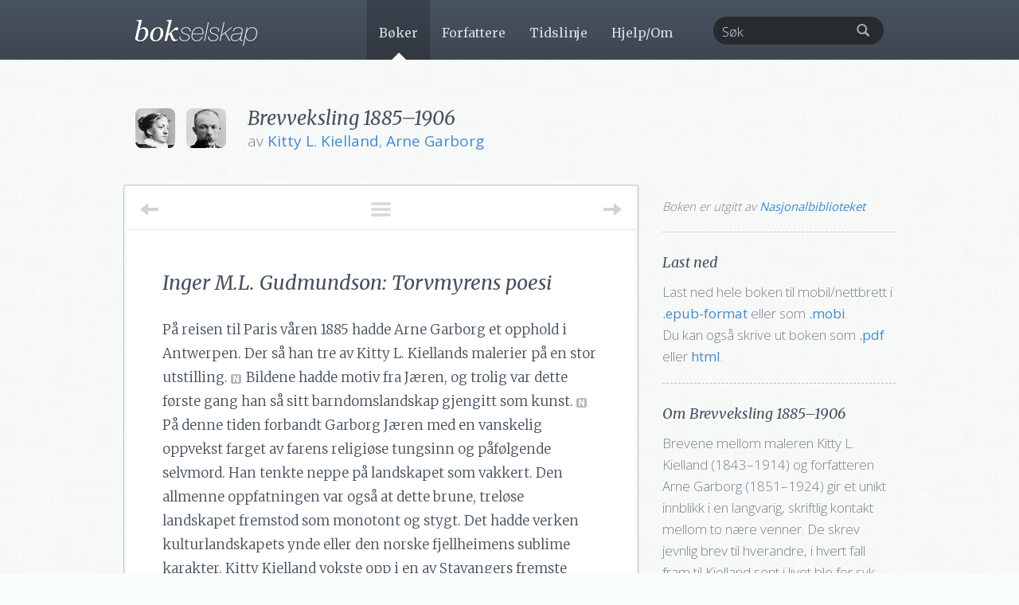

--- FILE ---
content_type: text/html; charset=UTF-8
request_url: https://www.bokselskap.no/boker/brevkiellandgarborg/gudmundson
body_size: 14292
content:
<!DOCTYPE html>
<html lang="en">
  <head>
    <meta name='robots' content='max-image-preview:large' />
	<style>img:is([sizes="auto" i], [sizes^="auto," i]) { contain-intrinsic-size: 3000px 1500px }</style>
	<link rel="alternate" type="application/rss+xml" title="Bokselskap &raquo; Feed" href="https://www.bokselskap.no/feed" />
<link rel="alternate" type="application/rss+xml" title="Bokselskap &raquo; Comments Feed" href="https://www.bokselskap.no/comments/feed" />
<meta property="og:image" content="https://www.bokselskap.no/wp-content/themes/bokselskap2/img/books/126.jpg" /><meta property="og:type" content="article" /><meta property="og:url" content="https://www.bokselskap.no/boker/brevkiellandgarborg"/><meta property="og:title" content="Les gratis: «Brevveksling 1885–1906» av Kitty L. Kielland, Arne Garborg"/><meta property="og:description" content="<p>Brevene mellom maleren Kitty L. Kielland (1843–1914) og forfatteren Arne Garborg (1851–1924) gir et unikt innblikk i en langvarig, skriftlig kontakt mellom to nære venner. De skrev jevnlig brev til hverandre, i hvert fall fram til Kielland sent i livet ble for syk. Dessverre er mange ikke bevart, særlig gjelder det Kiellands brev fra 1890-årene. Brevvekslingen som presenteres her er fra årene 1885–1906, i alt 48 fragmenter/brev/kladder. 18 av disse er skrevet av Kielland, av disse er 15 kladder. 30 er skrevet av Garborg.</p>"/><script type="text/javascript">
/* <![CDATA[ */
window._wpemojiSettings = {"baseUrl":"https:\/\/s.w.org\/images\/core\/emoji\/16.0.1\/72x72\/","ext":".png","svgUrl":"https:\/\/s.w.org\/images\/core\/emoji\/16.0.1\/svg\/","svgExt":".svg","source":{"concatemoji":"https:\/\/www.bokselskap.no\/wp-includes\/js\/wp-emoji-release.min.js?ver=6.8.3"}};
/*! This file is auto-generated */
!function(s,n){var o,i,e;function c(e){try{var t={supportTests:e,timestamp:(new Date).valueOf()};sessionStorage.setItem(o,JSON.stringify(t))}catch(e){}}function p(e,t,n){e.clearRect(0,0,e.canvas.width,e.canvas.height),e.fillText(t,0,0);var t=new Uint32Array(e.getImageData(0,0,e.canvas.width,e.canvas.height).data),a=(e.clearRect(0,0,e.canvas.width,e.canvas.height),e.fillText(n,0,0),new Uint32Array(e.getImageData(0,0,e.canvas.width,e.canvas.height).data));return t.every(function(e,t){return e===a[t]})}function u(e,t){e.clearRect(0,0,e.canvas.width,e.canvas.height),e.fillText(t,0,0);for(var n=e.getImageData(16,16,1,1),a=0;a<n.data.length;a++)if(0!==n.data[a])return!1;return!0}function f(e,t,n,a){switch(t){case"flag":return n(e,"\ud83c\udff3\ufe0f\u200d\u26a7\ufe0f","\ud83c\udff3\ufe0f\u200b\u26a7\ufe0f")?!1:!n(e,"\ud83c\udde8\ud83c\uddf6","\ud83c\udde8\u200b\ud83c\uddf6")&&!n(e,"\ud83c\udff4\udb40\udc67\udb40\udc62\udb40\udc65\udb40\udc6e\udb40\udc67\udb40\udc7f","\ud83c\udff4\u200b\udb40\udc67\u200b\udb40\udc62\u200b\udb40\udc65\u200b\udb40\udc6e\u200b\udb40\udc67\u200b\udb40\udc7f");case"emoji":return!a(e,"\ud83e\udedf")}return!1}function g(e,t,n,a){var r="undefined"!=typeof WorkerGlobalScope&&self instanceof WorkerGlobalScope?new OffscreenCanvas(300,150):s.createElement("canvas"),o=r.getContext("2d",{willReadFrequently:!0}),i=(o.textBaseline="top",o.font="600 32px Arial",{});return e.forEach(function(e){i[e]=t(o,e,n,a)}),i}function t(e){var t=s.createElement("script");t.src=e,t.defer=!0,s.head.appendChild(t)}"undefined"!=typeof Promise&&(o="wpEmojiSettingsSupports",i=["flag","emoji"],n.supports={everything:!0,everythingExceptFlag:!0},e=new Promise(function(e){s.addEventListener("DOMContentLoaded",e,{once:!0})}),new Promise(function(t){var n=function(){try{var e=JSON.parse(sessionStorage.getItem(o));if("object"==typeof e&&"number"==typeof e.timestamp&&(new Date).valueOf()<e.timestamp+604800&&"object"==typeof e.supportTests)return e.supportTests}catch(e){}return null}();if(!n){if("undefined"!=typeof Worker&&"undefined"!=typeof OffscreenCanvas&&"undefined"!=typeof URL&&URL.createObjectURL&&"undefined"!=typeof Blob)try{var e="postMessage("+g.toString()+"("+[JSON.stringify(i),f.toString(),p.toString(),u.toString()].join(",")+"));",a=new Blob([e],{type:"text/javascript"}),r=new Worker(URL.createObjectURL(a),{name:"wpTestEmojiSupports"});return void(r.onmessage=function(e){c(n=e.data),r.terminate(),t(n)})}catch(e){}c(n=g(i,f,p,u))}t(n)}).then(function(e){for(var t in e)n.supports[t]=e[t],n.supports.everything=n.supports.everything&&n.supports[t],"flag"!==t&&(n.supports.everythingExceptFlag=n.supports.everythingExceptFlag&&n.supports[t]);n.supports.everythingExceptFlag=n.supports.everythingExceptFlag&&!n.supports.flag,n.DOMReady=!1,n.readyCallback=function(){n.DOMReady=!0}}).then(function(){return e}).then(function(){var e;n.supports.everything||(n.readyCallback(),(e=n.source||{}).concatemoji?t(e.concatemoji):e.wpemoji&&e.twemoji&&(t(e.twemoji),t(e.wpemoji)))}))}((window,document),window._wpemojiSettings);
/* ]]> */
</script>
<style id='wp-emoji-styles-inline-css' type='text/css'>

	img.wp-smiley, img.emoji {
		display: inline !important;
		border: none !important;
		box-shadow: none !important;
		height: 1em !important;
		width: 1em !important;
		margin: 0 0.07em !important;
		vertical-align: -0.1em !important;
		background: none !important;
		padding: 0 !important;
	}
</style>
<link rel='stylesheet' id='wp-block-library-css' href='https://www.bokselskap.no/wp-includes/css/dist/block-library/style.min.css?ver=6.8.3' type='text/css' media='all' />
<style id='classic-theme-styles-inline-css' type='text/css'>
/*! This file is auto-generated */
.wp-block-button__link{color:#fff;background-color:#32373c;border-radius:9999px;box-shadow:none;text-decoration:none;padding:calc(.667em + 2px) calc(1.333em + 2px);font-size:1.125em}.wp-block-file__button{background:#32373c;color:#fff;text-decoration:none}
</style>
<style id='global-styles-inline-css' type='text/css'>
:root{--wp--preset--aspect-ratio--square: 1;--wp--preset--aspect-ratio--4-3: 4/3;--wp--preset--aspect-ratio--3-4: 3/4;--wp--preset--aspect-ratio--3-2: 3/2;--wp--preset--aspect-ratio--2-3: 2/3;--wp--preset--aspect-ratio--16-9: 16/9;--wp--preset--aspect-ratio--9-16: 9/16;--wp--preset--color--black: #000000;--wp--preset--color--cyan-bluish-gray: #abb8c3;--wp--preset--color--white: #ffffff;--wp--preset--color--pale-pink: #f78da7;--wp--preset--color--vivid-red: #cf2e2e;--wp--preset--color--luminous-vivid-orange: #ff6900;--wp--preset--color--luminous-vivid-amber: #fcb900;--wp--preset--color--light-green-cyan: #7bdcb5;--wp--preset--color--vivid-green-cyan: #00d084;--wp--preset--color--pale-cyan-blue: #8ed1fc;--wp--preset--color--vivid-cyan-blue: #0693e3;--wp--preset--color--vivid-purple: #9b51e0;--wp--preset--gradient--vivid-cyan-blue-to-vivid-purple: linear-gradient(135deg,rgba(6,147,227,1) 0%,rgb(155,81,224) 100%);--wp--preset--gradient--light-green-cyan-to-vivid-green-cyan: linear-gradient(135deg,rgb(122,220,180) 0%,rgb(0,208,130) 100%);--wp--preset--gradient--luminous-vivid-amber-to-luminous-vivid-orange: linear-gradient(135deg,rgba(252,185,0,1) 0%,rgba(255,105,0,1) 100%);--wp--preset--gradient--luminous-vivid-orange-to-vivid-red: linear-gradient(135deg,rgba(255,105,0,1) 0%,rgb(207,46,46) 100%);--wp--preset--gradient--very-light-gray-to-cyan-bluish-gray: linear-gradient(135deg,rgb(238,238,238) 0%,rgb(169,184,195) 100%);--wp--preset--gradient--cool-to-warm-spectrum: linear-gradient(135deg,rgb(74,234,220) 0%,rgb(151,120,209) 20%,rgb(207,42,186) 40%,rgb(238,44,130) 60%,rgb(251,105,98) 80%,rgb(254,248,76) 100%);--wp--preset--gradient--blush-light-purple: linear-gradient(135deg,rgb(255,206,236) 0%,rgb(152,150,240) 100%);--wp--preset--gradient--blush-bordeaux: linear-gradient(135deg,rgb(254,205,165) 0%,rgb(254,45,45) 50%,rgb(107,0,62) 100%);--wp--preset--gradient--luminous-dusk: linear-gradient(135deg,rgb(255,203,112) 0%,rgb(199,81,192) 50%,rgb(65,88,208) 100%);--wp--preset--gradient--pale-ocean: linear-gradient(135deg,rgb(255,245,203) 0%,rgb(182,227,212) 50%,rgb(51,167,181) 100%);--wp--preset--gradient--electric-grass: linear-gradient(135deg,rgb(202,248,128) 0%,rgb(113,206,126) 100%);--wp--preset--gradient--midnight: linear-gradient(135deg,rgb(2,3,129) 0%,rgb(40,116,252) 100%);--wp--preset--font-size--small: 13px;--wp--preset--font-size--medium: 20px;--wp--preset--font-size--large: 36px;--wp--preset--font-size--x-large: 42px;--wp--preset--spacing--20: 0.44rem;--wp--preset--spacing--30: 0.67rem;--wp--preset--spacing--40: 1rem;--wp--preset--spacing--50: 1.5rem;--wp--preset--spacing--60: 2.25rem;--wp--preset--spacing--70: 3.38rem;--wp--preset--spacing--80: 5.06rem;--wp--preset--shadow--natural: 6px 6px 9px rgba(0, 0, 0, 0.2);--wp--preset--shadow--deep: 12px 12px 50px rgba(0, 0, 0, 0.4);--wp--preset--shadow--sharp: 6px 6px 0px rgba(0, 0, 0, 0.2);--wp--preset--shadow--outlined: 6px 6px 0px -3px rgba(255, 255, 255, 1), 6px 6px rgba(0, 0, 0, 1);--wp--preset--shadow--crisp: 6px 6px 0px rgba(0, 0, 0, 1);}:where(.is-layout-flex){gap: 0.5em;}:where(.is-layout-grid){gap: 0.5em;}body .is-layout-flex{display: flex;}.is-layout-flex{flex-wrap: wrap;align-items: center;}.is-layout-flex > :is(*, div){margin: 0;}body .is-layout-grid{display: grid;}.is-layout-grid > :is(*, div){margin: 0;}:where(.wp-block-columns.is-layout-flex){gap: 2em;}:where(.wp-block-columns.is-layout-grid){gap: 2em;}:where(.wp-block-post-template.is-layout-flex){gap: 1.25em;}:where(.wp-block-post-template.is-layout-grid){gap: 1.25em;}.has-black-color{color: var(--wp--preset--color--black) !important;}.has-cyan-bluish-gray-color{color: var(--wp--preset--color--cyan-bluish-gray) !important;}.has-white-color{color: var(--wp--preset--color--white) !important;}.has-pale-pink-color{color: var(--wp--preset--color--pale-pink) !important;}.has-vivid-red-color{color: var(--wp--preset--color--vivid-red) !important;}.has-luminous-vivid-orange-color{color: var(--wp--preset--color--luminous-vivid-orange) !important;}.has-luminous-vivid-amber-color{color: var(--wp--preset--color--luminous-vivid-amber) !important;}.has-light-green-cyan-color{color: var(--wp--preset--color--light-green-cyan) !important;}.has-vivid-green-cyan-color{color: var(--wp--preset--color--vivid-green-cyan) !important;}.has-pale-cyan-blue-color{color: var(--wp--preset--color--pale-cyan-blue) !important;}.has-vivid-cyan-blue-color{color: var(--wp--preset--color--vivid-cyan-blue) !important;}.has-vivid-purple-color{color: var(--wp--preset--color--vivid-purple) !important;}.has-black-background-color{background-color: var(--wp--preset--color--black) !important;}.has-cyan-bluish-gray-background-color{background-color: var(--wp--preset--color--cyan-bluish-gray) !important;}.has-white-background-color{background-color: var(--wp--preset--color--white) !important;}.has-pale-pink-background-color{background-color: var(--wp--preset--color--pale-pink) !important;}.has-vivid-red-background-color{background-color: var(--wp--preset--color--vivid-red) !important;}.has-luminous-vivid-orange-background-color{background-color: var(--wp--preset--color--luminous-vivid-orange) !important;}.has-luminous-vivid-amber-background-color{background-color: var(--wp--preset--color--luminous-vivid-amber) !important;}.has-light-green-cyan-background-color{background-color: var(--wp--preset--color--light-green-cyan) !important;}.has-vivid-green-cyan-background-color{background-color: var(--wp--preset--color--vivid-green-cyan) !important;}.has-pale-cyan-blue-background-color{background-color: var(--wp--preset--color--pale-cyan-blue) !important;}.has-vivid-cyan-blue-background-color{background-color: var(--wp--preset--color--vivid-cyan-blue) !important;}.has-vivid-purple-background-color{background-color: var(--wp--preset--color--vivid-purple) !important;}.has-black-border-color{border-color: var(--wp--preset--color--black) !important;}.has-cyan-bluish-gray-border-color{border-color: var(--wp--preset--color--cyan-bluish-gray) !important;}.has-white-border-color{border-color: var(--wp--preset--color--white) !important;}.has-pale-pink-border-color{border-color: var(--wp--preset--color--pale-pink) !important;}.has-vivid-red-border-color{border-color: var(--wp--preset--color--vivid-red) !important;}.has-luminous-vivid-orange-border-color{border-color: var(--wp--preset--color--luminous-vivid-orange) !important;}.has-luminous-vivid-amber-border-color{border-color: var(--wp--preset--color--luminous-vivid-amber) !important;}.has-light-green-cyan-border-color{border-color: var(--wp--preset--color--light-green-cyan) !important;}.has-vivid-green-cyan-border-color{border-color: var(--wp--preset--color--vivid-green-cyan) !important;}.has-pale-cyan-blue-border-color{border-color: var(--wp--preset--color--pale-cyan-blue) !important;}.has-vivid-cyan-blue-border-color{border-color: var(--wp--preset--color--vivid-cyan-blue) !important;}.has-vivid-purple-border-color{border-color: var(--wp--preset--color--vivid-purple) !important;}.has-vivid-cyan-blue-to-vivid-purple-gradient-background{background: var(--wp--preset--gradient--vivid-cyan-blue-to-vivid-purple) !important;}.has-light-green-cyan-to-vivid-green-cyan-gradient-background{background: var(--wp--preset--gradient--light-green-cyan-to-vivid-green-cyan) !important;}.has-luminous-vivid-amber-to-luminous-vivid-orange-gradient-background{background: var(--wp--preset--gradient--luminous-vivid-amber-to-luminous-vivid-orange) !important;}.has-luminous-vivid-orange-to-vivid-red-gradient-background{background: var(--wp--preset--gradient--luminous-vivid-orange-to-vivid-red) !important;}.has-very-light-gray-to-cyan-bluish-gray-gradient-background{background: var(--wp--preset--gradient--very-light-gray-to-cyan-bluish-gray) !important;}.has-cool-to-warm-spectrum-gradient-background{background: var(--wp--preset--gradient--cool-to-warm-spectrum) !important;}.has-blush-light-purple-gradient-background{background: var(--wp--preset--gradient--blush-light-purple) !important;}.has-blush-bordeaux-gradient-background{background: var(--wp--preset--gradient--blush-bordeaux) !important;}.has-luminous-dusk-gradient-background{background: var(--wp--preset--gradient--luminous-dusk) !important;}.has-pale-ocean-gradient-background{background: var(--wp--preset--gradient--pale-ocean) !important;}.has-electric-grass-gradient-background{background: var(--wp--preset--gradient--electric-grass) !important;}.has-midnight-gradient-background{background: var(--wp--preset--gradient--midnight) !important;}.has-small-font-size{font-size: var(--wp--preset--font-size--small) !important;}.has-medium-font-size{font-size: var(--wp--preset--font-size--medium) !important;}.has-large-font-size{font-size: var(--wp--preset--font-size--large) !important;}.has-x-large-font-size{font-size: var(--wp--preset--font-size--x-large) !important;}
:where(.wp-block-post-template.is-layout-flex){gap: 1.25em;}:where(.wp-block-post-template.is-layout-grid){gap: 1.25em;}
:where(.wp-block-columns.is-layout-flex){gap: 2em;}:where(.wp-block-columns.is-layout-grid){gap: 2em;}
:root :where(.wp-block-pullquote){font-size: 1.5em;line-height: 1.6;}
</style>
<link rel="https://api.w.org/" href="https://www.bokselskap.no/wp-json/" /><link rel="alternate" title="JSON" type="application/json" href="https://www.bokselskap.no/wp-json/wp/v2/pages/28306" /><link rel="EditURI" type="application/rsd+xml" title="RSD" href="https://www.bokselskap.no/xmlrpc.php?rsd" />
<meta name="generator" content="WordPress 6.8.3" />
<link rel="canonical" href="https://www.bokselskap.no/boker/brevkiellandgarborg/gudmundson" />
<link rel='shortlink' href='https://www.bokselskap.no/?p=28306' />
<link rel="alternate" title="oEmbed (JSON)" type="application/json+oembed" href="https://www.bokselskap.no/wp-json/oembed/1.0/embed?url=https%3A%2F%2Fwww.bokselskap.no%2Fboker%2Fbrevkiellandgarborg%2Fgudmundson" />
<link rel="alternate" title="oEmbed (XML)" type="text/xml+oembed" href="https://www.bokselskap.no/wp-json/oembed/1.0/embed?url=https%3A%2F%2Fwww.bokselskap.no%2Fboker%2Fbrevkiellandgarborg%2Fgudmundson&#038;format=xml" />

<!--Plugin Disable Admin Bar and ToolBar 2013.0615.0936 Active - Tag: 74be16979710d4c4e7c6647856088456-->

<!--This Site is Optimized to Speedup DashBoard and Minimize Memory Load Consumption with Disabled ToolBar-->

 
    <meta charset="utf-8">
    <meta http-equiv="X-UA-Compatible" content="IE=edge">
    <meta name="viewport" content="width=device-width, initial-scale=1.0">
    <meta name="description" content="">
    <meta name="author" content="">
    
    <link href='https://fonts.googleapis.com/css?family=Libre+Baskerville:400,700,400italic|Merriweather:400,700,900,300italic,400italic,700italic,900italic,300|Open+Sans:300,400,700,600' rel='stylesheet' type='text/css'>

    <title>Inger M.L. Gudmundson: Torvmyrens poesi | Bokselskap</title>

    <!-- Bootstrap core CSS -->
    <link href="https://www.bokselskap.no/wp-content/themes/bokselskap2/stylesheets/bootstrap.css" rel="stylesheet">
    <link href="https://www.bokselskap.no/wp-content/themes/bokselskap2/stylesheets/bootstrap-select.min.css" rel="stylesheet">
    <link href="https://www.bokselskap.no/wp-content/themes/bokselskap2/stylesheets/tipTip.css" rel="stylesheet">
    <link href="https://www.bokselskap.no/wp-content/themes/bokselskap2/stylesheets/imageviewer.css" rel="stylesheet">


    <!-- Just for debugging purposes. Don't actually copy this line! -->
    <!--[if lt IE 9]><script src="../../docs-assets/js/ie8-responsive-file-warning.js"></script><![endif]-->

    <!-- HTML5 shim and Respond.js IE8 support of HTML5 elements and media queries -->
    <!--[if lt IE 9]>
      <script src="https://oss.maxcdn.com/libs/html5shiv/3.7.0/html5shiv.js"></script>
      <script src="https://oss.maxcdn.com/libs/respond.js/1.3.0/respond.min.js"></script>
    <![endif]-->
    
     <script src="https://ajax.googleapis.com/ajax/libs/jquery/1.10.2/jquery.min.js"></script>
	 <script src="https://www.bokselskap.no/wp-content/themes/bokselskap2/javascripts/bootstrap-select.min.js"></script>
	 <script src="https://www.bokselskap.no/wp-content/themes/bokselskap2/javascripts/bootstrap.min.js"></script> 
   
	 <script type="text/javascript" src="https://www.bokselskap.no/wp-content/themes/bokselskap2/javascripts/jquery.easing.1.3.js"></script>
	 <script type="text/javascript" src="https://www.bokselskap.no/wp-content/themes/bokselskap2/javascripts/jquery.tipTip.minified.js"></script>
     <script type="text/javascript" src="https://www.bokselskap.no/wp-content/themes/bokselskap2/javascripts/imageviewer.min.js"></script>
	 <script type="text/javascript" src="https://www.bokselskap.no/wp-content/themes/bokselskap2/javascripts/jquery.coda-slider-2.0.js"></script>
	 <script type="text/javascript" src="https://www.bokselskap.no/wp-content/themes/bokselskap2/javascripts/jquery.quicksand.min.js"></script>
	 
	 <script type="text/javascript" src="https://www.bokselskap.no/wp-content/themes/bokselskap2/javascripts/bokselskap.js"></script>
	 <script type="text/javascript" src="https://www.bokselskap.no/wp-content/themes/bokselskap2/javascripts/custom.js"></script>

    <!-- Custom styles for this template -->
    <link href="https://www.bokselskap.no/wp-content/themes/bokselskap2/stylesheets/style.css" rel="stylesheet">
    <link rel="stylesheet" type="text/css" media="print" href="https://www.bokselskap.no/wp-content/themes/bokselskap2/stylesheets/print.css" />
    <link rel="shortcut icon" href="https://www.bokselskap.no/wp-content/themes/bokselskap2/img/favicon.png">

<!-- Start of Survicate (www.survicate.com) code -->
<script type="text/javascript">
 (function(w) {
   w._sv = w._sv || {};
   w._sv.trackingCode = 'hynjegNmjRYROleXPbhNClARKPXovDen'; 
   var s = document.createElement('script');
   s.src = '//api.survicate.com/assets/survicate.js';
   s.async = true;
   var e = document.getElementsByTagName('script')[0];
   e.parentNode.insertBefore(s, e);
 })(window);
</script>
<!-- End of Survicate code -->

  </head>

  <body class="wp-singular page-template page-template-bok-kapittel-page page-template-bok-kapittel-page-php page page-id-28306 page-child parent-pageid-28284 wp-theme-bokselskap2">

    <!-- Static navbar -->
    <div class="navbar navbar-default navbar-static-top" role="navigation">
      <div class="container">
        <div class="navbar-header">

          <button type="button" class="navbar-toggle" data-toggle="collapse" data-target=".navbar-ex1-collapse">
            <span class="sr-only">Navigasjonsmeny</span>
            <span class="icon-bar"></span>
            <span class="icon-bar"></span>
            <span class="icon-bar"></span>
          </button>
          
          <a class="navbar-brand" href="https://www.bokselskap.no"><img src="https://www.bokselskap.no/wp-content/themes/bokselskap2/img/logo.png" /></a>
        </div>

        <div class="navbar-collapse collapse navbar-ex1-collapse navbar-right">

          <ul class="nav navbar-nav ">

			<li id="li_boker"><a id="boker" href="https://www.bokselskap.no/boker" >B&oslash;ker</a></li>
			<li id="li_forfattere"><a id="forfattere" href="https://www.bokselskap.no/forfattere">Forfattere</a></li>
			<li id="li_tidslinje"><a id="" href="https://www.bokselskap.no/tidslinje">Tidslinje</a></li>
			<li id="li_hjelp_om"><a id="hjelp_om" href="https://www.bokselskap.no/hjelp_om">Hjelp/Om</a></li>

          </ul>

          <form role="search" method="get" id="searchform" action="https://www.bokselskap.no" class="navbar-form pull-right">

            <div id="search_form" class="form-group has-feedback">
             <input type="text" class="form-control pull-right" placeholder="Søk" id="s" name="s" value=""></input>
             <input type="submit" id="searchsubmit" value="Søk" style="display:none;">
             <span class="glyphicon glyphicon-search form-control-feedback"></span>
            </div>
  
          </form>

        </div><!--/.nav-collapse -->
      </div>
    </div>




    <div class="top">

      <div class="container">

        <div class="row">

          <div id="book_header" class="col-md-12" style="padding-left: 156px">

                          <a href="https://www.bokselskap.no/forfattere/kittykielland"><img style="left: 15px" src="../../wp-content/themes/bokselskap2/img/authors/kittykielland.jpg" /></a>
                          <a href="https://www.bokselskap.no/forfattere/garborg"><img style="left: 79px" src="../../wp-content/themes/bokselskap2/img/authors/garborg.jpg" /></a>
            
            <h1>Brevveksling 1885–1906</h1>
                          <p>av <a href="https://www.bokselskap.no/forfattere/kittykielland">Kitty L. Kielland</a>, <a href="https://www.bokselskap.no/forfattere/garborg">Arne Garborg</a>              </p>
            
            

          </div>
        </div>

        <div class="row">

          <div class="col-md-8" id="text">


            <div class="text_nav">

              <a id="toggle_toc" href="#" title="Vis innholdsfortegnelse">
                <span></span><span></span><span></span>
              </a>

                            <a class="navigasjon_previous" href="https://www.bokselskap.no/boker/brevkiellandgarborg/fintland" alt="" title="G&aring; til forrige kapittel">
                <span class="arrow_text">Forrige</span>
                <span class="arrow_bar"></span>
                <span class="arrow_arrow"></span>
              </a>
              
                            <a class="navigasjon_next" href="https://www.bokselskap.no/boker/brevkiellandgarborg/prinsipper" alt="" title="G&aring; til neste kapittel">
                <span class="arrow_text">Neste</span>
                <span class="arrow_bar"></span>
                <span class="arrow_arrow"></span>
              </a>
              
                <div id="innhold_liste">
                  <ul>

                <li class="page_item page-item-28286 "><a href="https://www.bokselskap.no/boker/brevkiellandgarborg/tittelside">[tittelside]</a></li><li class="page_item page-item-28291 "><a href="https://www.bokselskap.no/boker/brevkiellandgarborg/kolofon">[kolofon]</a></li><li class="page_item page-item-28300 "><a href="https://www.bokselskap.no/boker/brevkiellandgarborg/forord">Forord</a></li><li class="page_item page-item-28302 "><a href="https://www.bokselskap.no/boker/brevkiellandgarborg/fintland">Ine W. Fintland: Vennskapskunst og vennskapsspor</a></li><li class="page_item page-item-28306 current_page_item"><a href="https://www.bokselskap.no/boker/brevkiellandgarborg/gudmundson">Inger M.L. Gudmundson: Torvmyrens poesi</a></li><li class="page_item page-item-28310 "><a href="https://www.bokselskap.no/boker/brevkiellandgarborg/prinsipper">Prinsipper for utvalg og transkripsjon</a></li><li class="page_item page-item-28313 "><a href="https://www.bokselskap.no/boker/brevkiellandgarborg/skriftillustrasjoner">Skriftillustrasjoner</a></li><li class="page_item page-item-28319 "><a href="https://www.bokselskap.no/boker/brevkiellandgarborg/8sept1885agklk">8. september 1885. Fra Garborg til Kielland.</a></li><li class="page_item page-item-28322 "><a href="https://www.bokselskap.no/boker/brevkiellandgarborg/7april1886agklk">7. april 1886. Fra Garborg til Kielland.</a></li><li class="page_item page-item-28326 "><a href="https://www.bokselskap.no/boker/brevkiellandgarborg/12juli1886agklk">12. [juli 1886]. Fra Garborg til Kielland.</a></li><li class="page_item page-item-28329 "><a href="https://www.bokselskap.no/boker/brevkiellandgarborg/nov1886klkag1">[November 1886]. Fra Kielland til Garborg.</a></li><li class="page_item page-item-28331 "><a href="https://www.bokselskap.no/boker/brevkiellandgarborg/nov1886klkag2">[November 1886]. Fra Kielland til Garborg.</a></li><li class="page_item page-item-28333 "><a href="https://www.bokselskap.no/boker/brevkiellandgarborg/4des1886klkag">4. desember 1886. Fra Kielland til Garborg.</a></li><li class="page_item page-item-28335 "><a href="https://www.bokselskap.no/boker/brevkiellandgarborg/4og12des1886klkag">4. og 12. desember 1886. Fra Kielland til Garborg.</a></li><li class="page_item page-item-28338 "><a href="https://www.bokselskap.no/boker/brevkiellandgarborg/6des1886klkag">6. desember 1886. Fra Kielland til Garborg.</a></li><li class="page_item page-item-28340 "><a href="https://www.bokselskap.no/boker/brevkiellandgarborg/20des1886klkag">20. desember 1886. Fra Kielland til Garborg.</a></li><li class="page_item page-item-28342 "><a href="https://www.bokselskap.no/boker/brevkiellandgarborg/25des1886klkag1">[25. desember 1886]. Fra Kielland til Garborg.</a></li><li class="page_item page-item-28344 "><a href="https://www.bokselskap.no/boker/brevkiellandgarborg/25des1886klkag2">[25. desember 1886]. Fra Kielland til Garborg.</a></li><li class="page_item page-item-28347 "><a href="https://www.bokselskap.no/boker/brevkiellandgarborg/25des1886klkag3">[25. desember 1886]. Fra Kielland til Garborg.</a></li><li class="page_item page-item-28351 "><a href="https://www.bokselskap.no/boker/brevkiellandgarborg/romjul1886klkag">[Romjulen 1886]. Fra Kielland til Garborg.</a></li><li class="page_item page-item-28353 "><a href="https://www.bokselskap.no/boker/brevkiellandgarborg/1jan1887klkag">1. januar 1887. Fra Kielland til Garborg.</a></li><li class="page_item page-item-28355 "><a href="https://www.bokselskap.no/boker/brevkiellandgarborg/jan1887klkag">[Begynnelsen av januar 1887]. Fra Kielland til Garborg.</a></li><li class="page_item page-item-28358 "><a href="https://www.bokselskap.no/boker/brevkiellandgarborg/jan1887klkag2">[Medio januar 1887]. Fra Kielland til Garborg.</a></li><li class="page_item page-item-28360 "><a href="https://www.bokselskap.no/boker/brevkiellandgarborg/jan1887klkag3">[Medio januar 1887]. Fra Kielland til Garborg.</a></li><li class="page_item page-item-28362 "><a href="https://www.bokselskap.no/boker/brevkiellandgarborg/5feb1887agklk">5. februar 1887. Fra Garborg til Kielland.</a></li><li class="page_item page-item-28364 "><a href="https://www.bokselskap.no/boker/brevkiellandgarborg/23feb1887klkag">23. februar 1887. Fra Kielland til Garborg.</a></li><li class="page_item page-item-28366 "><a href="https://www.bokselskap.no/boker/brevkiellandgarborg/2til8mai1887agklk">2.-8. mai 1887. Fra Garborg til Kielland.</a></li><li class="page_item page-item-28370 "><a href="https://www.bokselskap.no/boker/brevkiellandgarborg/1aug1887agklk">1. august 1887. Fra Garborg til Kielland.</a></li><li class="page_item page-item-28372 "><a href="https://www.bokselskap.no/boker/brevkiellandgarborg/14mars1888agklk">14. mars 1888. Fra Garborg til Kielland.</a></li><li class="page_item page-item-28374 "><a href="https://www.bokselskap.no/boker/brevkiellandgarborg/20okt1888agklk">20. oktober 1888. Fra Garborg til Kielland.</a></li><li class="page_item page-item-28376 "><a href="https://www.bokselskap.no/boker/brevkiellandgarborg/26okt1888klkag">26. oktober 1888. Fra Kielland til Garborg.</a></li><li class="page_item page-item-28378 "><a href="https://www.bokselskap.no/boker/brevkiellandgarborg/18des1888agklk">18. desember 1888. Fra Garborg til Kielland.</a></li><li class="page_item page-item-28380 "><a href="https://www.bokselskap.no/boker/brevkiellandgarborg/feb1889agklk">[Februar 1889]. Fra Garborg til Kielland.</a></li><li class="page_item page-item-28382 "><a href="https://www.bokselskap.no/boker/brevkiellandgarborg/21april1889agklk">21. april 1889. Fra Garborg til Kielland.</a></li><li class="page_item page-item-28384 "><a href="https://www.bokselskap.no/boker/brevkiellandgarborg/12mai1889agklk">12. mai 1889. Fra Garborg til Kielland.</a></li><li class="page_item page-item-28386 "><a href="https://www.bokselskap.no/boker/brevkiellandgarborg/6jan1890agklk">6. januar 1890. Fra Garborg til Kielland.</a></li><li class="page_item page-item-28389 "><a href="https://www.bokselskap.no/boker/brevkiellandgarborg/juni1891agklk">[Starten av juni] 1891. Fra Garborg til Kielland.</a></li><li class="page_item page-item-28391 "><a href="https://www.bokselskap.no/boker/brevkiellandgarborg/15aug1891agklk">15. august 1891. Fra Garborg til Kielland.</a></li><li class="page_item page-item-28393 "><a href="https://www.bokselskap.no/boker/brevkiellandgarborg/sept-okt1891klkag">[September/oktober 1891]. Fra Kielland til Garborg.</a></li><li class="page_item page-item-28395 "><a href="https://www.bokselskap.no/boker/brevkiellandgarborg/14okt1891agklk">14. oktober 1891. Fra Garborg til Kielland.</a></li><li class="page_item page-item-28397 "><a href="https://www.bokselskap.no/boker/brevkiellandgarborg/1des1891agklk">1. desember 1891. Fra Garborg til Kielland.</a></li><li class="page_item page-item-28399 "><a href="https://www.bokselskap.no/boker/brevkiellandgarborg/23mai1892agklk">23. mai 1892. Fra Garborg til Kielland.</a></li><li class="page_item page-item-28401 "><a href="https://www.bokselskap.no/boker/brevkiellandgarborg/12jan1893agklk">12. januar 1893. Fra Garborg til Kielland.</a></li><li class="page_item page-item-28403 "><a href="https://www.bokselskap.no/boker/brevkiellandgarborg/30jan1893klkag">30. januar 1893. Fra Kielland til Garborg.</a></li><li class="page_item page-item-28405 "><a href="https://www.bokselskap.no/boker/brevkiellandgarborg/6nov1893agklk">6. november 1893. Fra Garborg til Kielland.</a></li><li class="page_item page-item-28487 "><a href="https://www.bokselskap.no/boker/brevkiellandgarborg/1894gbklk">[Våren 1894]. Fra Garborg til Kielland.</a></li><li class="page_item page-item-28484 "><a href="https://www.bokselskap.no/boker/brevkiellandgarborg/27jul1894agklk">27. juli 1894. Fra Garborg til Kielland.</a></li><li class="page_item page-item-28489 "><a href="https://www.bokselskap.no/boker/brevkiellandgarborg/30aug1895agklk">30. august 1895. Fra Garborg til Kielland.</a></li><li class="page_item page-item-28491 "><a href="https://www.bokselskap.no/boker/brevkiellandgarborg/22nov1895agklk">22. november 1895. Fra Garborg til Kielland.</a></li><li class="page_item page-item-28493 "><a href="https://www.bokselskap.no/boker/brevkiellandgarborg/8april1899agklk">8. april 1899. Fra Garborg til Kielland.</a></li><li class="page_item page-item-28495 "><a href="https://www.bokselskap.no/boker/brevkiellandgarborg/4nov1899agklk">4. november 1899. Fra Garborg til Kielland.</a></li><li class="page_item page-item-28497 "><a href="https://www.bokselskap.no/boker/brevkiellandgarborg/21jan1900agklk">21. januar 1900. Fra Garborg til Kielland.</a></li><li class="page_item page-item-28499 "><a href="https://www.bokselskap.no/boker/brevkiellandgarborg/21april1900agklk">21. april 1900. Fra Garborg til Kielland.</a></li><li class="page_item page-item-28501 "><a href="https://www.bokselskap.no/boker/brevkiellandgarborg/8okt1901agklk">8. oktober 1901. Fra Garborg til Kielland.</a></li><li class="page_item page-item-28503 "><a href="https://www.bokselskap.no/boker/brevkiellandgarborg/26jan1906agklk">26. januar 1906. Fra Garborg til Kielland.</a></li><li class="page_item page-item-28308 "><a href="https://www.bokselskap.no/boker/brevkiellandgarborg/litteratur">Litteratur og forkortelser</a></li>
                </div>

            </div>

            <div id="text_inner">

            <h1 class="page_title">Inger M.L. Gudmundson: Torvmyrens poesi</h1>

              <!--<div id="font_resizer">

              </div>  -->

			  <p class="paraNoIndent">På reisen til Paris våren 1885 hadde Arne Garborg et opphold i Antwerpen. Der så han tre av Kitty L. Kiellands malerier på en stor utstilling.<span class="footnote">International Industri- og Kunstudstilling i Antwerpen 1885.</span> Bildene hadde motiv fra Jæren, og trolig var dette første gang han så sitt barndomslandskap gjengitt som kunst.<span class="footnote">Marit Ingeborg Lange: &#x00AB;Arne Garborg og Kitty L. Kielland&#x00BB;. I: Gudmundson 2017, s. 98.</span> På denne tiden forbandt Garborg Jæren med en vanskelig oppvekst farget av farens religiøse tungsinn og påfølgende selvmord. Han tenkte neppe på landskapet som vakkert. Den allmenne oppfatningen var også at dette brune, treløse landskapet fremstod som monotont og stygt. Det hadde verken kulturlandskapets ynde eller den norske fjellheimens sublime karakter. Kitty Kielland vokste opp i en av Stavangers fremste borgerskapsfamilier. Det var først i 30-årsalderen, etter hun var blitt Hans Gudes privatelev i Karlsruhe, at hun dro til det utilgjengelige Jæren og utforsket landskapets maleriske kvaliteter. Hun regnes som grunnleggeren av Jærmaleriet, og var dermed en pådriver i å endre synet på dette landskapet. Fra slutten av 1870-årene malte hun vide horisonter i havgapet, endeløse lyngheier og fremfor alt torvmyrer under høye skyhimler. Det var med to jærmalerier hun i 1879 debuterte på Salongen i Paris.</p>
<p class="para">Mange år senere skulle Garborg reflektere over det endrede synet på hans barndomslandskap. I <em>Knudaheibrev</em> skriver han at Jæren fremstod styggere og styggere for ham desto eldre han ble, og &#x00AB;utan minste sukk f&#x00F3;r eg deri frå&#x00BB;. Men mot århundreskiftet tenkte han annerledes: &#x00AB;At det no kan sjå så mykje annleis ut, endå det er så plent det same? eller ved det at det er så plent det same? Desse heiane og myrane med fjella i aust og havet i vest, det er det einaste av land som rett kjem meg ved i verdi&#x00BB;.<span class="footnote">Arne Garborg: <em>Knudaheibrev</em>, Time kommune, 2005, s. 22&#x2013;23. Første gang utgitt 1904.</span></p>
<p class="para">I denne sammenheng skriver han også om Kitty Kiellands torvmyrer: Kunstnerne &#x00AB;målar ikkje berre sjø og strand. Elvar og bruer, enger og låvar, bondegardar og alt som er vert emne for kunst; og l&#x00E9;t seg bruka til kunst, endå det er frå Jæren. Ja om eg skal våga meg fram med alt: sjølve svarte torvmyrane vert måla. Med torv og alt. Nyskore torv, reist torv, røykt torv, stekt torv, alt er godt nok; alt er vent. Jamvel ei dame av den fine Kiellandsætta held seg ikkje for god til å gå i torvmyra og måla. Og torvmyra vert poesi, så svart ho er&#x00BB;.<span class="footnote"><em>Ibid.</em>, s. 24.</span></p>
<p class="para">Kitty Kielland omtales her med en distanse, som om Garborg ikke kjenner henne. Men i samtiden var deres nære vennskap allment kjent. Når vi i dag leser brevvekslingen mellom kunstneren og forfatteren, ser vi raskt at dette er to mennesker som er glad i hverandre. Det virker sannsynlig at hun var forelsket i ham, men at han ikke hadde de samme følelsene for henne. Imidlertid bevarte de vennskapet livet ut. Et vennskap som ble etablert da Garborg ankom Paris våren 1885. Kitty Kielland hadde da bodd i kunstmetropolen i over fem år. Hun delte leilighet med venninnen og kollegaen Harriet Backer, og sammen tok de to kvinnene seg av Garborg i storbyen. I Paris frekventerte Kitty Kielland og Harriet Backer forfatterhjemmet til Thomasine og Jonas Lie, og her var Garborg en kjærkommen gjest. Kitty Kielland debatterte offentlig om kjønn, etikk og kunst, og i 1884 hadde hun vært en av initiativtakerne til etableringen av Norsk kvinnesaksforening.</p>
<p class="para">Om somrene pleide hun å reise til Jæren for å arbeide, men sommeren 1885 fulgte hun med til Harriet Backers søster i Risør. Her påbegynte hun maleriet <em>Efter solnedgang</em>, og med dette bildet innledet hun nyromantikken i norsk kunsthistorie.<span class="footnote">Maleriet finnes i to versjoner. Det første fra 1885 eies av Det kongelige hoff, Oslo, og det andre fra 1886 er i Stavanger kunstmuseum, MUSTs eie.</span> Både Kitty Kielland og Garborg var tilbake i Paris høsten 1885 og våren 1886. Garborg arbeidet på denne tiden med romanen <em>Mannfolk</em>, mens Kitty Kielland malte portretter og interiører vinterstid. Ett av disse er portrettet av Garborg, som ble fullført i 1887.<span class="footnote">Maleriet eies i dag av Nasjonalmuseet for kunst, arkitektur og design, Oslo.</span> Han sitter i Kitty Kiellands leilighet i en rød plysjstol, røyker, leser og har skrivesakene like i nærheten. Kanskje han leser korrektur på sin kommende roman? På veggen i bakgrunnen henger et av Kitty Kiellands tidligere stilleben. Da Garborg skulle tilbake til Kristiania våren 1886, skrev Kitty Kielland til Erik Werenskiold:</p>
<blockquote>
<p class="paraNoIndent">Vi har nu mistet vor ven og &#8216;forrangler&#8217;, Garborg, der er endnu et føleligt savn efter ham. Han, Harriet og jeg vare altid sammen, det faldt ham ikke ind at han kunde gaa nogetsteds alene. [&#8230;] Vi ere alle som en blevne overordentlig glade i Garborg, han har en saadan løierlig stilfærdig maade at lirke sig ind i ens hjerte paa. [&#8230;] Du burde male Garborg, men gjør ham da saa fin, som Du kan med høi Pariser hat og vaar frakke, hjemme i Norge bør man kjende Garborgs fine person, det vilde kanske være ham af stor nytte.<span class="footnote">Brev fra Kitty Kielland til Erik Werenskiold, Paris 15.04.1886, NB Brevs. 98.</span></p>
</blockquote>
<p class="para">Werenskiold tok ikke Kitty Kiellands oppfordring, men i 1891 malte han et portrett av Kitty Kielland, som Nasjonalgalleriet kjøpte inn. I desember var Garborg på Kolbotn og skrev brev til Kitty Kielland. Han hadde nå fått øynene opp for Jærlandskapet og var optimistisk med tanke på at han klarte å skildre landskapet selv om han befant seg på en annen kant av landet. &#x00AB;Det gaar sletikke saa galt med Jæderlivs-Skildringerne, synes jeg. Naar jeg sætter mig til med det, lever det op i mig med megen Friskhed og Kraft. Jeg ser, hører, smager, lengter, føler &#x2013; altsammen.&#x00BB; I samme brev gratulerer han Kitty Kielland med portrettet Werenskiold malte av henne: &#x00AB;Dit Portræt (af W.) skal jo være noget rent extra; det bør Du være kry af; og saa skal Du altsaa hænge i Nationalgalleriet til evig Tid, til et Vidnesbyr om, at der ogsaa i vor Tid var Kvinder i Norge.&#x00BB;<span class="footnote">Brev fra Arne Garborg til Kitty Kielland, Kolbotn 01.12.1891, NB Brevs. 129.</span></p>
          </div>

            <div class="text_nav">

                            <a class="navigasjon_previous" href="https://www.bokselskap.no/boker/brevkiellandgarborg/fintland" alt="" title="G&aring; til forrige kapittel">
                <span class="arrow_text">Forrige</span>
                <span class="arrow_bar"></span>
                <span class="arrow_arrow"></span>
              </a>
              
                            <a class="navigasjon_next" href="https://www.bokselskap.no/boker/brevkiellandgarborg/prinsipper" alt="" title="G&aring; til neste kapittel">
                <span class="arrow_text">Neste</span>
                <span class="arrow_bar"></span>
                <span class="arrow_arrow"></span>
              </a>
              
            </div>

        </div>


          <div class="col-md-4" id="bok_sidebar">

              <div id="facsimiles">

                <!--<a href="#" class="exit_facsimile_view">Lukk faksimilevisning</a>-->

                <div id="facsimile_content">

                </div>

              </div>

              <div id="utgitt_av">

                <p class="utgitt_av">Boken er utgitt av <a href="https://www.bokselskap.no/hjelp_om/om_bokselskap">Nasjonalbiblioteket</a></p>

              </div>

            <div id="last_ned">

                  <h4>Last ned</h4>
                  <p>Last ned hele boken til mobil/nettbrett
                                    i <a class="download-epub" href="https://www.bokselskap.no/wp-content/themes/bokselskap2/tekster/epub/brevkiellandgarborg.epub">.epub-format</a> eller som                  <a <a class="download-mobi" href="https://www.bokselskap.no/wp-content/themes/bokselskap2/tekster/mobi/brevkiellandgarborg.mobi">.mobi</a>.
                  </br>Du kan ogs&#x00E5; skrive ut boken som <a <a class="download-pdf" href="https://www.bokselskap.no/wp-content/themes/bokselskap2/tekster/pdf/brevkiellandgarborg.pdf">.pdf</a> eller <a <a class="download-html" href="https://www.bokselskap.no/wp-content/themes/bokselskap2/tekster/html/brevkiellandgarborg.zip">html</a>.</p>

                              </div>

            <div id="fade">

              <div id="verkspresentasjon">

                  <h4>Om Brevveksling 1885–1906</h4>
                  <p>Brevene mellom maleren Kitty L. Kielland (1843–1914) og forfatteren Arne Garborg (1851–1924) gir et unikt innblikk i en langvarig, skriftlig kontakt mellom to nære venner. De skrev jevnlig brev til hverandre, i hvert fall fram til Kielland sent i livet ble for syk. Dessverre er mange ikke bevart, særlig gjelder det Kiellands brev fra 1890-årene. Brevvekslingen som presenteres her er fra årene 1885–1906, i alt 48 fragmenter/brev/kladder. 18 av disse er skrevet av Kielland, av disse er 15 kladder. 30 er skrevet av Garborg.</p>
                  <div id="verkspresentasjon_under"><p>Brevene utgis i Nasjonalbibliotekets kildeskriftserie <a href="https://www.nb.no/forskning/nb-kilder/">NB kilder</a>.</p></div>
                  <a href="" id="verkspresentasjon_les_mer">Les mer..</a>

              </div>

              
                              <div id="forfatterpresentasjon">

                  <div id="forfatter_bilde_container">
                                        <a href="https://www.bokselskap.no/boker/brevkiellandgarborg/gudmundson"><img id="lite_forfatter_bilde" src="https://www.bokselskap.no/wp-content/themes/bokselskap2/images/forfattere/"/></a>
                  </div>


                  <div id="forfatter_tekst_container">
                    <h4>Om Kitty L. Kielland</h4>
                    <p>Kitty L. Kielland regnes som en av de fremste norske landskapsmalerne i 1880-årene og hun bidro mye til utviklingen av den nyromantiske retningen innen malerkunsten i 1890-årene.</p> <p><a href="https://www.bokselskap.no/forfattere/kittykielland">Les mer..</a></p>
                  </div>

                </div>
                                <div id="forfatterpresentasjon">

                  <div id="forfatter_bilde_container">
                                        <a href="https://www.bokselskap.no/boker/brevkiellandgarborg/gudmundson"><img id="lite_forfatter_bilde" src="https://www.bokselskap.no/wp-content/themes/bokselskap2/images/forfattere/"/></a>
                  </div>


                  <div id="forfatter_tekst_container">
                    <h4>Om Arne Garborg</h4>
                    <p>Arne Garborg regnes som en av de viktigste nynorskforfatterene i norsk litteraturhistorie. Garborg var interessert i å kartlegge hva som er grunnlaget for selvstendighet, både for individet og nasjonen. Det var først og fremst forholdet mellom språk og kommunikasjon, kulturell styrke og velferd som interesserte ham. Som journalist startet han i 1876 debatten: &#x00AB;Hva er norsk språk og nasjonalitet?&#x00BB; Garborgs skjønnlitterære gjennombrudd kom med den kritiske romanen <i>Bondestudentar</i> i 1883.</p> <p><a href="https://www.bokselskap.no/forfattere/garborg">Les mer..</a></p>
                  </div>

                </div>
                              
              
              <div id="del">

                  <h4>F&#x00F8;lg Bokselskap i sosiale medier</h4>
                  <p><a target="blank" href="https://www.instagram.com/bokselskap/">Instagram</a>&#x00A0;&#x00A0;&#x00A0;&#x00A0;&#x00A0;&#x00A0;<a target="blank" href="https://www.facebook.com/bokselskap">Facebook</a>
                  <br/><a target="blank" href="https://bsky.app/profile/bokselskap.bsky.social">Bluesky</a>&#x00A0;&#x00A0;&#x00A0;&#x00A0;&#x00A0;&#x00A0;&#x00A0;&#x00A0;&#x00A0;&#x00A0;<a target="blank" href="https://x.com/bokselskap">X</a></p>

<!--                  <a href="http://twitter.com/home?status=Jeg leser 'Brevveksling 1885–1906' av Kitty L. Kielland, Arne Garborg (https://www.bokselskap.no/boker/brevkiellandgarborg)" target="_blank">Del p&aring; X</a><br/>
                  <a name="fb_share"  href="http://www.facebook.com/sharer.php?u=https://www.bokselskap.no/boker/brevkiellandgarborg&t=Brevveksling 1885–1906 av Kitty L. Kielland, Arne Garborg" target="_blank">Del p&aring; Facebook</a> -->

              </div>

            </div>



            </div>


        </div>
      </div>

    </div>


    <div class="bottom">
      <div class="container">

      <div class="row">

        <div class="col-xs-12 col-sm-5" id="front_categories">

          <h3>G&#x00E5; ikke glipp av ett eneste ord.</h3>
          <p>Fyll ut e-posten din under s&#x00E5; vi kan varsle deg n&#x00E5;r nye verk publiseres.</p>

          <form action="/takk" method="post" role="form" class="form-inline">

            <input name="epost" class="form-control" type="text" placeholder="Min e-post" /> <br/><br/>
            <input type="submit" value="Jeg vil motta varsler!" class="btn btn-default"/>

          </form>


        </div> <!-- /row -->

        </div>



      </div> <!-- /row -->


      </div> <!-- /container -->
    </div>

    <script type="text/javascript">

$( document ).ready(function() {


    // Sett cookie med navn p&#x00E5; kapittelet

    // finn navn p&#x00E5; boka og kapittelet brukeren er i
    var leser_bok = "28284"; // bruker id-nummeret til boka/parenten som cookie key
    var leser_kapittel = "28306";

    createCookie(leser_bok, leser_kapittel, 365);

});

</script>

    <div class="footer">
      <div class="container">
      
        <div class="row">
          <div class="col-md-4">
          
            Redaktør: Ellen Nessheim Wiger

          </div>
          <div class="col-md-4">
          
            E-post: <a href="mailto:kontakt@bokselskap.no">kontakt@bokselskap.no</a>

          </div>
          <div class="col-md-4">
            Info in: 
            <a href="http://www.bokselskap.no/hjelp_om/english">English</a> <em>|</em> <a href="http://www.bokselskap.no/hjelp_om/deutsch">Deutsch</a> <em>|</em> <a href="http://www.bokselskap.no/hjelp_om/francais">Français</a>

          </div>
        </div> <!-- /row -->


      </div> <!-- /container -->
    </div>


<script>
  (function(i,s,o,g,r,a,m){i['GoogleAnalyticsObject']=r;i[r]=i[r]||function(){
  (i[r].q=i[r].q||[]).push(arguments)},i[r].l=1*new Date();a=s.createElement(o),
  m=s.getElementsByTagName(o)[0];a.async=1;a.src=g;m.parentNode.insertBefore(a,m)
  })(window,document,'script','//www.google-analytics.com/analytics.js','ga');

  ga('create', 'UA-18747390-1', 'bokselskap.no');
  ga('send', 'pageview');

</script>
    
<script type="speculationrules">
{"prefetch":[{"source":"document","where":{"and":[{"href_matches":"\/*"},{"not":{"href_matches":["\/wp-*.php","\/wp-admin\/*","\/wp-content\/uploads\/*","\/wp-content\/*","\/wp-content\/plugins\/*","\/wp-content\/themes\/bokselskap2\/*","\/*\\?(.+)"]}},{"not":{"selector_matches":"a[rel~=\"nofollow\"]"}},{"not":{"selector_matches":".no-prefetch, .no-prefetch a"}}]},"eagerness":"conservative"}]}
</script>

<!--Plugin Disable Admin Bar and ToolBar 2013.0615.0936 Active - Tag: 74be16979710d4c4e7c6647856088456-->

<!--This Site is Optimized to Speedup DashBoard and Minimize Memory Load Consumption with Disabled ToolBar-->



</body>
</html>

--- FILE ---
content_type: application/javascript
request_url: https://www.bokselskap.no/wp-content/themes/bokselskap2/javascripts/jquery.coda-slider-2.0.js
body_size: 2499
content:
/*
	jQuery Coda-Slider v2.0 - http://www.ndoherty.biz/coda-slider
	Copyright (c) 2009 Niall Doherty
	This plugin available for use in all personal or commercial projects under both MIT and GPL licenses.
*/

$(function(){
	// Remove the coda-slider-no-js class from the body
	$("body").removeClass("coda-slider-no-js");
	// Preloader
	$(".coda-slider").children('.panel').hide().end().prepend('<p class="loading"><br /><img src="wp-content/themes/bokselskap/images/ajax-loader.gif" alt="laster..." /></p>');
});

var sliderCount = 1;

$.fn.codaSlider = function(settings) {

	settings = $.extend({
		autoHeight: true,
		autoHeightEaseDuration: 1000,
		autoHeightEaseFunction: "easeInOutExpo",
		autoSlide: false,
		autoSlideInterval: 7000,
		autoSlideStopWhenClicked: true,
		crossLinking: true,
		dynamicArrows: true,
		dynamicArrowLeftText: "&#171; left",
		dynamicArrowRightText: "right &#187;",
		dynamicTabs: true,
		dynamicTabsAlign: "center",
		dynamicTabsPosition: "top",
		externalTriggerSelector: "a.xtrig",
		firstPanelToLoad: 1,
		panelTitleSelector: "h2.title",
		slideEaseDuration: 1000,
		slideEaseFunction: "easeInOutExpo"
	}, settings);
	
	return this.each(function(){
		
		// Uncomment the line below to test your preloader
		// alert("Testing preloader");
		
		var slider = $(this);
		
		// If we need arrows
		if (settings.dynamicArrows) {
			slider.parent().addClass("arrows");
			slider.before('<div class="coda-nav-left" id="coda-nav-left-' + sliderCount + '"><a href="#">' + settings.dynamicArrowLeftText + '</a></div>');
			slider.after('<div class="coda-nav-right" id="coda-nav-right-' + sliderCount + '"><a href="#">' + settings.dynamicArrowRightText + '</a></div>');
		};
		
		var panelWidth = slider.find(".panel").width();
		var panelCount = slider.find(".panel").size();
		var panelContainerWidth = panelWidth*panelCount;
		var navClicks = 0; // Used if autoSlideStopWhenClicked = true
		
		// Surround the collection of panel divs with a container div (wide enough for all panels to be lined up end-to-end)
		$('.panel', slider).wrapAll('<div class="panel-container"></div>');
		// Specify the width of the container div (wide enough for all panels to be lined up end-to-end)
		$(".panel-container", slider).css({ width: panelContainerWidth });
		
		// Specify the current panel.
		// If the loaded URL has a hash (cross-linking), we're going to use that hash to give the slider a specific starting position...
		if (settings.crossLinking && location.hash && parseInt(location.hash.slice(1)) <= panelCount) {
			var currentPanel = parseInt(location.hash.slice(1));
			var offset = - (panelWidth*(currentPanel - 1));
			$('.panel-container', slider).css({ marginLeft: offset });
		// If that's not the case, check to see if we're supposed to load a panel other than Panel 1 initially...
		} else if (settings.firstPanelToLoad != 1 && settings.firstPanelToLoad <= panelCount) { 
			var currentPanel = settings.firstPanelToLoad;
			var offset = - (panelWidth*(currentPanel - 1));
			$('.panel-container', slider).css({ marginLeft: offset });
		// Otherwise, we'll just set the current panel to 1...
		} else { 
			var currentPanel = 1;
		};
			
		// Left arrow click
		$("#coda-nav-left-" + sliderCount + " a").click(function(){
		//alert('klikket venstre');
			navClicks++;
			if (currentPanel == 1) {
				offset = - (panelWidth*(panelCount - 1));
				alterPanelHeight(panelCount - 1);
				currentPanel = panelCount;
				slider.siblings('.coda-nav').find('a.current').removeClass('current').parents('ul').find('li:last a').addClass('current');
			} else {
				currentPanel -= 1;
				alterPanelHeight(currentPanel - 1);
				offset = - (panelWidth*(currentPanel - 1));
				slider.siblings('.coda-nav').find('a.current').removeClass('current').parent().prev().find('a').addClass('current');
			};
			$('.panel-container', slider).animate({ marginLeft: offset }, settings.slideEaseDuration, settings.slideEaseFunction);
			if (settings.crossLinking) { location.hash = currentPanel }; // Change the URL hash (cross-linking)
			return false;
		});
			
		// Right arrow click
		$('#coda-nav-right-' + sliderCount + ' a').click(function(){
			navClicks++;
			if (currentPanel == panelCount) {
				offset = 0;
				currentPanel = 1;
				alterPanelHeight(0);
				slider.siblings('.coda-nav').find('a.current').removeClass('current').parents('ul').find('a:eq(0)').addClass('current');
			} else {
				offset = - (panelWidth*currentPanel);
				alterPanelHeight(currentPanel);
				currentPanel += 1;
				slider.siblings('.coda-nav').find('a.current').removeClass('current').parent().next().find('a').addClass('current');
			};
			$('.panel-container', slider).animate({ marginLeft: offset }, settings.slideEaseDuration, settings.slideEaseFunction);
			if (settings.crossLinking) { location.hash = currentPanel }; // Change the URL hash (cross-linking)
			return false;
		});
		
		// If we need a dynamic menu
		if (settings.dynamicTabs) {
			var dynamicTabs = '<div class="coda-nav" id="coda-nav-' + sliderCount + '"><ul></ul></div>';
			switch (settings.dynamicTabsPosition) {
				case "bottom":
					slider.parent().append(dynamicTabs);
					break;
				default:
					slider.parent().prepend(dynamicTabs);
					break;
			};
			ul = $('#coda-nav-' + sliderCount + ' ul');
			// Create the nav items
			$('.panel', slider).each(function(n) {
				ul.append('<li class="tab' + (n+1) + '"><a href="#' + (n+1) + '">' + $(this).find(settings.panelTitleSelector).text() + '</a></li>');												
			});
			navContainerWidth = slider.width() + slider.siblings('.coda-nav-left').width() + slider.siblings('.coda-nav-right').width();
			ul.parent().css({ width: navContainerWidth });
			switch (settings.dynamicTabsAlign) {
				case "center":
					ul.css({ width: ($("li", ul).width() + 2) * panelCount });
					break;
				case "right":
					ul.css({ float: 'right' });
					break;
			};
		};
			
		// If we need a tabbed nav
		$('#coda-nav-' + sliderCount + ' a').each(function(z) {
			// What happens when a nav link is clicked
			$(this).bind("click", function() {
				navClicks++;
				$(this).addClass('current').parents('ul').find('a').not($(this)).removeClass('current');
				offset = - (panelWidth*z);
				alterPanelHeight(z);
				currentPanel = z + 1;
				$('.panel-container', slider).animate({ marginLeft: offset }, settings.slideEaseDuration, settings.slideEaseFunction);
				if (!settings.crossLinking) { return false }; // Don't change the URL hash unless cross-linking is specified
			});
		});
		
		// External triggers (anywhere on the page)
		$(settings.externalTriggerSelector).each(function() {
			// Make sure this only affects the targeted slider
			if (sliderCount == parseInt($(this).attr("rel").slice(12))) {
				$(this).bind("click", function() {
					navClicks++;
					targetPanel = parseInt($(this).attr("href").slice(1));
					offset = - (panelWidth*(targetPanel - 1));
					alterPanelHeight(targetPanel - 1);
					currentPanel = targetPanel;
					// Switch the current tab:
					slider.siblings('.coda-nav').find('a').removeClass('current').parents('ul').find('li:eq(' + (targetPanel - 1) + ') a').addClass('current');
					// Slide
					$('.panel-container', slider).animate({ marginLeft: offset }, settings.slideEaseDuration, settings.slideEaseFunction);
					if (!settings.crossLinking) { return false }; // Don't change the URL hash unless cross-linking is specified
				});
			};
		});
			
		// Specify which tab is initially set to "current". Depends on if the loaded URL had a hash or not (cross-linking).
		if (settings.crossLinking && location.hash && parseInt(location.hash.slice(1)) <= panelCount) {
			$("#coda-nav-" + sliderCount + " a:eq(" + (location.hash.slice(1) - 1) + ")").addClass("current");
		// If there's no cross-linking, check to see if we're supposed to load a panel other than Panel 1 initially...
		} else if (settings.firstPanelToLoad != 1 && settings.firstPanelToLoad <= panelCount) {
			$("#coda-nav-" + sliderCount + " a:eq(" + (settings.firstPanelToLoad - 1) + ")").addClass("current");
		// Otherwise we must be loading Panel 1, so make the first tab the current one.
		} else {
			$("#coda-nav-" + sliderCount + " a:eq(0)").addClass("current");
		};
		
		// Set the height of the first panel
		if (settings.autoHeight) {
			panelHeight = $('.panel:eq(' + (currentPanel - 1) + ')', slider).height();
			slider.css({ height: panelHeight });
		};
		
		// Trigger autoSlide
		if (settings.autoSlide) {
			slider.ready(function() {
				setTimeout(autoSlide,settings.autoSlideInterval);
			});
		};
		
		function alterPanelHeight(x) {
			if (settings.autoHeight) {
				panelHeight = $('.panel:eq(' + x + ')', slider).height()
				slider.animate({ height: panelHeight }, settings.autoHeightEaseDuration, settings.autoHeightEaseFunction);
			};
		};
		
		function autoSlide() {
			if (navClicks == 0 || !settings.autoSlideStopWhenClicked) {
				if (currentPanel == panelCount) {
					var offset = 0;
					currentPanel = 1;
				} else {
					var offset = - (panelWidth*currentPanel);
					currentPanel += 1;
				};
				alterPanelHeight(currentPanel - 1);
				// Switch the current tab:
				slider.siblings('.coda-nav').find('a').removeClass('current').parents('ul').find('li:eq(' + (currentPanel - 1) + ') a').addClass('current');
				// Slide:
				$('.panel-container', slider).animate({ marginLeft: offset }, settings.slideEaseDuration, settings.slideEaseFunction);
				setTimeout(autoSlide,settings.autoSlideInterval);
			};
		};
		
		// Kill the preloader
		$('.panel', slider).show().end().find("p.loading").remove();
		slider.removeClass("preload");
		
		sliderCount++;
		
	});
};